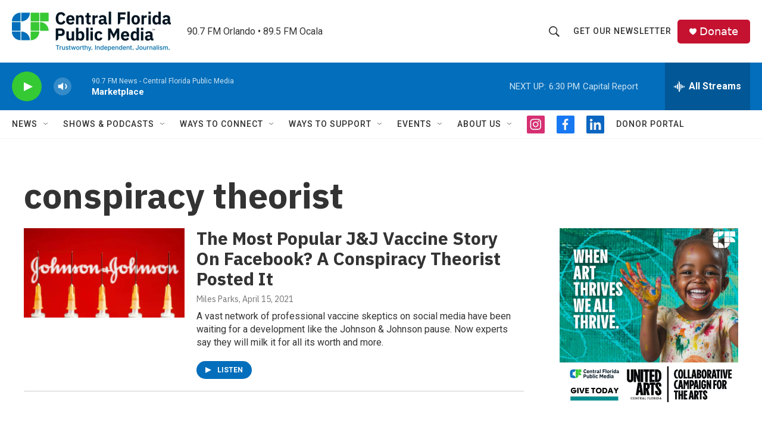

--- FILE ---
content_type: text/html; charset=utf-8
request_url: https://www.google.com/recaptcha/api2/aframe
body_size: 182
content:
<!DOCTYPE HTML><html><head><meta http-equiv="content-type" content="text/html; charset=UTF-8"></head><body><script nonce="QrCHr2A2fUpoT0R1SEFv9w">/** Anti-fraud and anti-abuse applications only. See google.com/recaptcha */ try{var clients={'sodar':'https://pagead2.googlesyndication.com/pagead/sodar?'};window.addEventListener("message",function(a){try{if(a.source===window.parent){var b=JSON.parse(a.data);var c=clients[b['id']];if(c){var d=document.createElement('img');d.src=c+b['params']+'&rc='+(localStorage.getItem("rc::a")?sessionStorage.getItem("rc::b"):"");window.document.body.appendChild(d);sessionStorage.setItem("rc::e",parseInt(sessionStorage.getItem("rc::e")||0)+1);localStorage.setItem("rc::h",'1766186022297');}}}catch(b){}});window.parent.postMessage("_grecaptcha_ready", "*");}catch(b){}</script></body></html>